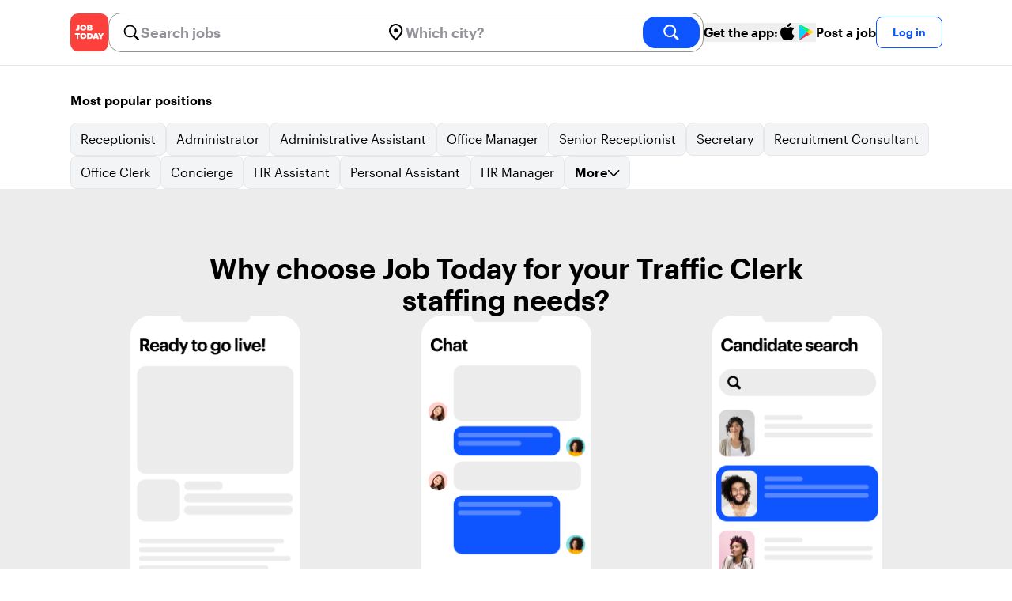

--- FILE ---
content_type: text/html; charset=utf-8
request_url: https://jobtoday.com/gb/candidates-traffic-clerk/archway
body_size: 12011
content:
<!DOCTYPE html><html lang="en"><head><meta charSet="utf-8" data-next-head=""/><meta name="viewport" content="width=device-width" data-next-head=""/><meta name="viewport" content="width=device-width, initial-scale=1"/><meta name="robots" content="noindex,follow" data-next-head=""/><title data-next-head="">Hire a Traffic Clerk, find employees in Archway | Job Today Recruitment</title><meta name="title" content="Hire a Traffic Clerk, find employees in Archway | Job Today Recruitment" data-next-head=""/><meta name="description" content="Hire best of 0 Traffic Clerk candidates available now in Archway. New Traffic Clerk candidates are added daily on JOB TODAY. Get set up in seconds &amp; start chatting with candidates in minutes!" data-next-head=""/><link rel="canonical" href="https://jobtoday.com/gb/candidates-traffic-clerk/archway" data-next-head=""/><meta property="og:site_name" content="jobtoday.com" data-next-head=""/><meta property="og:type" content="website" data-next-head=""/><meta property="og:title" content="Hire a Traffic Clerk, find employees in Archway | Job Today Recruitment" data-next-head=""/><meta property="og:description" content="Hire best of 0 Traffic Clerk candidates available now in Archway. New Traffic Clerk candidates are added daily on JOB TODAY. Get set up in seconds &amp; start chatting with candidates in minutes!" data-next-head=""/><meta property="og:image" content="https://cdn.jobtoday.com/pics/share-pict-1200x630@2x.jpg" data-next-head=""/><meta property="og:url" content="https://jobtoday.com/gb/candidates-traffic-clerk/archway" data-next-head=""/><meta property="twitter:card" content="summary_large_image" data-next-head=""/><meta property="twitter:url" content="https://jobtoday.com/gb/candidates-traffic-clerk/archway" data-next-head=""/><meta property="twitter:title" content="Hire a Traffic Clerk, find employees in Archway | Job Today Recruitment" data-next-head=""/><meta property="twitter:description" content="Hire best of 0 Traffic Clerk candidates available now in Archway. New Traffic Clerk candidates are added daily on JOB TODAY. Get set up in seconds &amp; start chatting with candidates in minutes!" data-next-head=""/><meta property="twitter:site" content="@JobToday_UK" data-next-head=""/><meta property="twitter:creator" content="@JobToday_UK" data-next-head=""/><meta property="twitter:image" content="https://cdn.jobtoday.com/pics/share-pict-1200x630@2x.jpg" data-next-head=""/><link rel="apple-touch-icon" href="/static/apple-touch-icon.png" data-next-head=""/><meta name="apple-itunes-app" content="app-id=981163277" data-next-head=""/><meta name="apple-mobile-web-app-title" content="JOB TODAY" data-next-head=""/><meta name="apple-mobile-web-app-status-bar-style" content="black-translucent" data-next-head=""/><meta name="theme-color" content="#fe1d25" data-next-head=""/><meta name="view-transition" content="same-origin"/><link rel="shortcut icon" type="image/png" href="https://wcdn.jobtoday.com/static/favicon.png" crossorigin="anonymous"/><link rel="apple-touch-icon" href="https://wcdn.jobtoday.com/static/apple-touch-icon.png"/><link rel="modulepreload" href="https://wcdn.jobtoday.com/static/i18n/en.xphKn3jZuJz2tbCJyCp0b.js"/><link rel="preload" href="https://wcdn.jobtoday.com/static/fonts/GraphikUI-Regular-Web.woff2" type="font/woff2" crossorigin="anonymous" as="font"/><link rel="preload" href="https://wcdn.jobtoday.com/static/fonts/GraphikUI-Semibold-Web.woff2" type="font/woff2" crossorigin="anonymous" as="font"/><link rel="preload" href="https://wcdn.jobtoday.com/static/fonts/GraphikUI-Bold-Web.woff2" type="font/woff2" crossorigin="anonymous" as="font"/><link rel="preconnect" href="https://www.googletagmanager.com" crossorigin="anonymous"/><link rel="dns-prefetch" href="https://www.googletagmanager.com" crossorigin="anonymous"/><link rel="preconnect" href="https://wa.appsflyer.com" crossorigin="anonymous"/><link rel="dns-prefetch" href="https://wa.appsflyer.com" crossorigin="anonymous"/><link rel="preconnect" href="https://websdk.appsflyer.com" crossorigin="anonymous"/><link rel="dns-prefetch" href="https://websdk.appsflyer.com" crossorigin="anonymous"/><link rel="preconnect" href="https://www.google-analytics.com" crossorigin="anonymous"/><link rel="dns-prefetch" href="https://www.google-analytics.com" crossorigin="anonymous"/><link rel="preconnect" href="https://wcdn.jobtoday.com" crossorigin="anonymous"/><link rel="dns-prefetch" href="https://wcdn.jobtoday.com" crossorigin="anonymous"/><link rel="preconnect" href="https://fonts.gstatic.com" crossorigin="anonymous"/><link rel="dns-prefetch" href="https://fonts.gstatic.com" crossorigin="anonymous"/><link rel="preconnect" href="https://connect.facebook.net" crossorigin="anonymous"/><link rel="dns-prefetch" href="https://connect.facebook.net" crossorigin="anonymous"/><meta http-equiv="X-UA-Compatible" content="IE=edge"/><meta name="apple-mobile-web-app-title" content="JOB TODAY"/><meta property="og:site_name" content="jobtoday.com"/><meta property="al:android:package" content="com.jobtoday.app"/><meta property="al:ios:app_store_id" content="981163277"/><link rel="preload" href="https://wcdn.jobtoday.com/_next/static/css/bed05fe35b56666a.css" as="style"/><meta name="sentry-trace" content="9152155ea826d43d06c2bc7fcc9246c4-19c0d7b827bf5992-0"/><meta name="baggage" content="sentry-environment=production,sentry-release=v197,sentry-public_key=736a896cc11a4a8497b0c58b9354cda9,sentry-trace_id=9152155ea826d43d06c2bc7fcc9246c4,sentry-sampled=false,sentry-sample_rand=0.3426842232779037,sentry-sample_rate=0.2"/><style>
            @font-face {
              font-family: "GraphikUI";
              font-weight: 400;
              src: url("https://wcdn.jobtoday.com/static/fonts/GraphikUI-Regular-Web.woff2") format("woff2");
              font-display: optional;
            }

            @font-face {
              font-family: "GraphikUI";
              font-weight: 600;
              src: url("https://wcdn.jobtoday.com/static/fonts/GraphikUI-Semibold-Web.woff2") format("woff2");
              font-display: optional;
            }

            @font-face {
              font-family: "GraphikUI";
              font-weight: 700;
              src: url("https://wcdn.jobtoday.com/static/fonts/GraphikUI-Bold-Web.woff2") format("woff2");
              font-display: optional;
            }
            </style><script>
                window.geoIPCountryCode = "us";
                window.geoIPLat = "39.962502";
                window.geoIPLng = "-83.006104";
                window.sentryEnv = "production";
                window.sentryDsn = "https://736a896cc11a4a8497b0c58b9354cda9@sentry.jobtoday.tools/4";
              </script><script>
                var consentValues = {
                  'ad_storage': 'granted',
                  'ad_user_data': 'granted',
                  'ad_personalization': 'granted',
                  'analytics_storage': 'granted',
                };

                window.dataLayer = window.dataLayer || [];
                function gtag(){dataLayer.push(arguments);}
                gtag('js', new Date());


                gtag('config', 'G-X5S79176Z9', {
                  id: undefined,
                  user: undefined,
                  user_id: undefined,
                  page_path: window.location.pathname,
                  debug_mode: window.location.hostname !== "jobtoday.com"
                });

                gtag('config', 'AW-937805066');
                if (undefined) {
                  gtag('set', 'user_data', {
                    email: "undefined"
                  });

                  window.dataLayer.push({
                    userId: undefined,
                    email: "undefined"
                  });
                }

                if (window.location.pathname !== "/" && window.location.pathname !== "/us" && !window.location.pathname.startsWith("/us/")) {
                  gtag('consent', 'default', consentValues);
                }
              </script><link rel="stylesheet" href="https://wcdn.jobtoday.com/_next/static/css/bed05fe35b56666a.css" data-n-g=""/><noscript data-n-css=""></noscript><script defer="" noModule="" src="https://wcdn.jobtoday.com/_next/static/chunks/polyfills-42372ed130431b0a.js"></script><script src="https://wcdn.jobtoday.com/_next/static/chunks/webpack-6cdf4c6feba29c86.js" defer=""></script><script src="https://wcdn.jobtoday.com/_next/static/chunks/framework-c6138ec4f8e5a304.js" defer=""></script><script src="https://wcdn.jobtoday.com/_next/static/chunks/main-5de128f11214265e.js" defer=""></script><script src="https://wcdn.jobtoday.com/_next/static/chunks/pages/_app-b2eee462ccd69e05.js" defer=""></script><script src="https://wcdn.jobtoday.com/_next/static/chunks/07c2d338-45ca41ba265b9aee.js" defer=""></script><script src="https://wcdn.jobtoday.com/_next/static/chunks/4420-18e54e1298ec632d.js" defer=""></script><script src="https://wcdn.jobtoday.com/_next/static/chunks/4470-e2a026e3acab651b.js" defer=""></script><script src="https://wcdn.jobtoday.com/_next/static/chunks/5116-d6f37287e04033fc.js" defer=""></script><script src="https://wcdn.jobtoday.com/_next/static/chunks/9981-85ea5ffde56cf419.js" defer=""></script><script src="https://wcdn.jobtoday.com/_next/static/chunks/401-00ff0992c0f0c4a2.js" defer=""></script><script src="https://wcdn.jobtoday.com/_next/static/chunks/1823-58d7517fe1494d2a.js" defer=""></script><script src="https://wcdn.jobtoday.com/_next/static/chunks/pages/%5BcountryCode%5D/candidates/%5B...candidatesSlug%5D-b329206b4cfbf9b3.js" defer=""></script><script src="https://wcdn.jobtoday.com/_next/static/xphKn3jZuJz2tbCJyCp0b/_buildManifest.js" defer=""></script><script src="https://wcdn.jobtoday.com/_next/static/xphKn3jZuJz2tbCJyCp0b/_ssgManifest.js" defer=""></script></head><body><noscript>
                  <iframe src="https://www.googletagmanager.com/ns.html?id=GTM-NPFW7TF" height="0" width="0" style="display:none;visibility:hidden"></iframe>
                </noscript><noscript><img height="1" width="1" class="hidden" src="https://www.facebook.com/tr?id=657986048516879&amp;ev=PageView&amp;noscript=1"/></noscript><link rel="preload" as="image" href="https://wcdn.jobtoday.com/static/icons/JT-Logo-XS.svg"/><link rel="preload" as="image" href="https://wcdn.jobtoday.com/static/icons/ic-magnifying-glass-32.svg"/><link rel="preload" as="image" href="https://wcdn.jobtoday.com/static/icons/ic-location-black.svg"/><link rel="preload" as="image" href="https://wcdn.jobtoday.com/static/icons/ic-magnifyingglass-white-bold-24.svg"/><link rel="preload" as="image" href="https://wcdn.jobtoday.com/static/images/apple-black-24.svg"/><link rel="preload" as="image" href="https://wcdn.jobtoday.com/static/images/play-color-24.svg"/><link rel="preload" as="image" href="https://wcdn.jobtoday.com/static/icons/ic-search.svg"/><link rel="preload" as="image" href="https://wcdn.jobtoday.com/static/images/Candidates/how-to-1-gb.png"/><link rel="preload" as="image" href="https://wcdn.jobtoday.com/static/images/Candidates/how-to-2-gb.png"/><link rel="preload" as="image" href="https://wcdn.jobtoday.com/static/images/Candidates/how-to-3-gb.png"/><link rel="preload" as="image" href="https://wcdn.jobtoday.com/static/images/Candidates/rating.svg"/><link rel="preload" as="image" href="https://wcdn.jobtoday.com/static/images/Candidates/review-benugo.png"/><link rel="preload" as="image" href="https://wcdn.jobtoday.com/static/images/Candidates/review-greene-king.png"/><link rel="preload" as="image" href="https://wcdn.jobtoday.com/static/images/Candidates/review-repairly.png"/><link rel="preload" as="image" href="https://wcdn.jobtoday.com/static/images/landings/app/app-rating_en.svg"/><link rel="preload" as="image" href="https://wcdn.jobtoday.com/static/images/landings/app/appstore_en.svg"/><div id="__next"><div><header class="relative top-0 border-b border-gray-200 bg-white"><div class="jt-container relative flex items-center justify-between gap-4 sm:gap-8"><a class="shrink-0" data-testid="header_logo" href="/gb" title="Job Search and Hiring at JOB TODAY" rel="nofollow"><img src="https://wcdn.jobtoday.com/static/icons/JT-Logo-XS.svg" alt="JOB TODAY logo" width="48" height="48"/></a><section class="relative hidden flex-auto lg:block"><div class="md:p-1 md:border md:border-jt-gray-warm-600 md:rounded-2xl"><form class="relative flex flex-col md:flex-row gap-4 md:gap-0" action="/search" method="POST"><input type="hidden" name="countryCode" value="gb"/><input type="hidden" name="appHeaders" value="{&quot;X-GUID&quot;:&quot;2c5b5715-32bd-45d6-a4e2-04b9c7fb731e&quot;,&quot;X-LOCALE&quot;:&quot;en&quot;,&quot;X-APP-VERSION&quot;:&quot;2.2.2&quot;,&quot;X-TYPE&quot;:&quot;3&quot;,&quot;X-WEB-DEVICE-TYPE&quot;:&quot;desktop&quot;,&quot;X-SESSION-TOKEN&quot;:&quot;&quot;,&quot;X-FORWARDED-FOR&quot;:&quot;3.133.124.166, 10.0.103.145, 10.0.8.49&quot;,&quot;user-agent&quot;:&quot;Mozilla/5.0 (Macintosh; Intel Mac OS X 10_15_7) AppleWebKit/537.36 (KHTML, like Gecko) Chrome/131.0.0.0 Safari/537.36; ClaudeBot/1.0; +claudebot@anthropic.com)&quot;,&quot;x-geoip2-country&quot;:&quot;US&quot;,&quot;x-geoip2-city&quot;:&quot;Columbus&quot;}"/><div class="relative md:static flex flex-1 flex-col border md:border-none rounded-2xl md:rounded-none"><label class="flex-1 flex items-center pl-3 md:px-3 gap-2" id="_R_8m_-label" for="_R_8m_-input"><img src="https://wcdn.jobtoday.com/static/icons/ic-magnifying-glass-32.svg" alt="search icon" width="24" height="24"/><input class="text-lg font-semibold bg-transparent border-none transition-none p-0 search-cancel:h-4 search-cancel:w-4 search-cancel:appearance-none search-cancel:bg-[url(/static/icons/ic-multiply-grey-16.svg)]" type="search" data-testid="search-bar_keyword" aria-activedescendant="" aria-autocomplete="list" aria-controls="_R_8m_-menu" aria-expanded="false" aria-labelledby="_R_8m_-label" autoComplete="off" id="_R_8m_-input" role="combobox" placeholder="Search jobs" name="keywordField" value=""/></label><div class="absolute -bottom-2 left-0 md:-bottom-4 w-full"><ul class="absolute z-10 w-full overflow-hidden rounded-2xl bg-white drop-shadow-[0_4px_24px_rgba(0,0,0,0.08)] hidden" data-testid="search-bar_keyword-suggestion_list" id="_R_8m_-menu" role="listbox" aria-labelledby="_R_8m_-label"></ul></div></div><div class="relative md:static flex flex-1 flex-col border md:border-none rounded-2xl md:rounded-none"><label class="flex-1 flex items-center pl-3 md:px-3 gap-2" id="_R_8mH2_-label" for="_R_8mH2_-input"><img src="https://wcdn.jobtoday.com/static/icons/ic-location-black.svg" alt="search icon" width="24" height="24"/><input class="text-lg font-semibold bg-transparent border-none transition-none p-0 search-cancel:h-4 search-cancel:w-4 search-cancel:appearance-none search-cancel:bg-[url(/static/icons/ic-multiply-grey-16.svg)]" type="search" data-testid="search-bar_location" aria-activedescendant="" aria-autocomplete="list" aria-controls="_R_8mH2_-menu" aria-expanded="false" aria-labelledby="_R_8mH2_-label" autoComplete="off" id="_R_8mH2_-input" role="combobox" placeholder="Which city?" name="locationField" value=""/></label><div class="absolute -bottom-2 left-0 md:-bottom-4 w-full"><ul class="absolute z-10 w-full overflow-hidden rounded-2xl bg-white drop-shadow-[0_4px_24px_rgba(0,0,0,0.08)] hidden" data-testid="search-bar_location-suggestion_list" id="_R_8mH2_-menu" role="listbox" aria-labelledby="_R_8mH2_-label"></ul></div></div><button class="w-auto flex-none h-10 rounded-2xl md:px-6 text-xl font-semibold bg-jt-primary text-white transition-transform hover:scale-105 active:scale-95" type="submit" aria-label="search" data-testid="search-bar_find-button"><img src="https://wcdn.jobtoday.com/static/icons/ic-magnifyingglass-white-bold-24.svg" alt="search icon" width="24" height="24" class="hidden md:block"/><span class="md:hidden">Find</span></button></form></div></section><div class="flex shrink-0 items-center gap-4"><button class="hidden shrink-0 cursor-pointer items-center gap-2 whitespace-nowrap font-semibold text-black hover:text-opacity-60 md:flex" type="button" data-testid="navigation_download-app-button" data-type="link"><span>Get the app:</span><img src="https://wcdn.jobtoday.com/static/images/apple-black-24.svg" alt="AppStore" width="24" height="24"/><img src="https://wcdn.jobtoday.com/static/images/play-color-24.svg" alt="Google Play" width="24" height="24"/></button><a rel="noindex nofollow" class="hidden cursor-pointer whitespace-nowrap font-semibold text-black hover:text-opacity-60 xl:block" href="/account/register?role=employer">Post a job</a><button data-testid="header_log-in-button" class="btn jt-text-16 jt-btn-sm whitespace-nowrap font-semibold btn-sm jt-btn-outline" id="headlessui-menu-button-_R_udom_" type="button" aria-haspopup="menu" aria-expanded="false" data-headlessui-state="">Log in</button></div></div><div class="px-4 pb-4 lg:hidden"><button type="button" class="peer line-clamp-1 w-full rounded-lg border border-jt-gray-200 bg-white p-2" data-testid="search-bar_navigation-panel"><div class="flex items-center"><img src="https://wcdn.jobtoday.com/static/icons/ic-search.svg" alt="search icon" width="24" height="24"/><div class="flex gap-2"><span class="line-clamp-1 text-jt-gray-300">All jobs</span></div></div></button></div></header><div class="my-8 flex flex-col gap-10 md:gap-16"><div class="jt-container w-full py-0"><div class="mb-4 flex items-start justify-between gap-8 md:items-center"><h2 class="text-base font-semibold">Most popular positions</h2></div><div class="flex flex-col gap-2"><div class="flex snap-x snap-proximity gap-2 overflow-x-auto scrollbar-none flex-nowrap md:flex-wrap md:overflow-visible md:pb-0"><div class="flex flex-shrink-0 snap-start flex" data-testid="category-item"><a href="/gb/candidates-receptionist/archway" class="flex shrink-0 items-center gap-2 bg-gray-100 text-black border-gray-200 whitespace-nowrap rounded-lg border px-3 py-2 transition duration-200 ease-in-out md:hover:border-jt-primary md:hover:bg-jt-primary-light md:hover:text-jt-primary md:hover:shadow-sm">Receptionist</a></div><div class="flex flex-shrink-0 snap-start flex" data-testid="category-item"><a href="/gb/candidates-administrator/archway" class="flex shrink-0 items-center gap-2 bg-gray-100 text-black border-gray-200 whitespace-nowrap rounded-lg border px-3 py-2 transition duration-200 ease-in-out md:hover:border-jt-primary md:hover:bg-jt-primary-light md:hover:text-jt-primary md:hover:shadow-sm">Administrator</a></div><div class="flex flex-shrink-0 snap-start flex" data-testid="category-item"><a href="/gb/candidates-administrative-assistant/archway" class="flex shrink-0 items-center gap-2 bg-gray-100 text-black border-gray-200 whitespace-nowrap rounded-lg border px-3 py-2 transition duration-200 ease-in-out md:hover:border-jt-primary md:hover:bg-jt-primary-light md:hover:text-jt-primary md:hover:shadow-sm">Administrative Assistant</a></div><div class="flex flex-shrink-0 snap-start flex" data-testid="category-item"><a href="/gb/candidates-office-manager/archway" class="flex shrink-0 items-center gap-2 bg-gray-100 text-black border-gray-200 whitespace-nowrap rounded-lg border px-3 py-2 transition duration-200 ease-in-out md:hover:border-jt-primary md:hover:bg-jt-primary-light md:hover:text-jt-primary md:hover:shadow-sm">Office Manager</a></div><div class="flex flex-shrink-0 snap-start flex" data-testid="category-item"><a href="/gb/candidates-senior-receptionist/archway" class="flex shrink-0 items-center gap-2 bg-gray-100 text-black border-gray-200 whitespace-nowrap rounded-lg border px-3 py-2 transition duration-200 ease-in-out md:hover:border-jt-primary md:hover:bg-jt-primary-light md:hover:text-jt-primary md:hover:shadow-sm">Senior Receptionist</a></div><div class="flex flex-shrink-0 snap-start flex" data-testid="category-item"><a href="/gb/candidates-secretary/archway" class="flex shrink-0 items-center gap-2 bg-gray-100 text-black border-gray-200 whitespace-nowrap rounded-lg border px-3 py-2 transition duration-200 ease-in-out md:hover:border-jt-primary md:hover:bg-jt-primary-light md:hover:text-jt-primary md:hover:shadow-sm">Secretary</a></div><div class="flex flex-shrink-0 snap-start flex" data-testid="category-item"><a href="/gb/candidates-recruitment-consultant/archway" class="flex shrink-0 items-center gap-2 bg-gray-100 text-black border-gray-200 whitespace-nowrap rounded-lg border px-3 py-2 transition duration-200 ease-in-out md:hover:border-jt-primary md:hover:bg-jt-primary-light md:hover:text-jt-primary md:hover:shadow-sm">Recruitment Consultant</a></div><div class="flex flex-shrink-0 snap-start flex" data-testid="category-item"><a href="/gb/candidates-office-clerk/archway" class="flex shrink-0 items-center gap-2 bg-gray-100 text-black border-gray-200 whitespace-nowrap rounded-lg border px-3 py-2 transition duration-200 ease-in-out md:hover:border-jt-primary md:hover:bg-jt-primary-light md:hover:text-jt-primary md:hover:shadow-sm">Office Clerk</a></div><div class="flex flex-shrink-0 snap-start flex" data-testid="category-item"><a href="/gb/candidates-concierge/archway" class="flex shrink-0 items-center gap-2 bg-gray-100 text-black border-gray-200 whitespace-nowrap rounded-lg border px-3 py-2 transition duration-200 ease-in-out md:hover:border-jt-primary md:hover:bg-jt-primary-light md:hover:text-jt-primary md:hover:shadow-sm">Concierge</a></div><div class="flex flex-shrink-0 snap-start flex" data-testid="category-item"><a href="/gb/candidates-hr-assistant/archway" class="flex shrink-0 items-center gap-2 bg-gray-100 text-black border-gray-200 whitespace-nowrap rounded-lg border px-3 py-2 transition duration-200 ease-in-out md:hover:border-jt-primary md:hover:bg-jt-primary-light md:hover:text-jt-primary md:hover:shadow-sm">HR Assistant</a></div><div class="flex flex-shrink-0 snap-start flex" data-testid="category-item"><a href="/gb/candidates-personal-assistant/archway" class="flex shrink-0 items-center gap-2 bg-gray-100 text-black border-gray-200 whitespace-nowrap rounded-lg border px-3 py-2 transition duration-200 ease-in-out md:hover:border-jt-primary md:hover:bg-jt-primary-light md:hover:text-jt-primary md:hover:shadow-sm">Personal Assistant</a></div><div class="flex flex-shrink-0 snap-start flex" data-testid="category-item"><a href="/gb/candidates-hr-manager/archway" class="flex shrink-0 items-center gap-2 bg-gray-100 text-black border-gray-200 whitespace-nowrap rounded-lg border px-3 py-2 transition duration-200 ease-in-out md:hover:border-jt-primary md:hover:bg-jt-primary-light md:hover:text-jt-primary md:hover:shadow-sm">HR Manager</a></div><div class="hidden md:block" data-type="more"><button type="button" class="flex shrink-0 cursor-pointer items-center gap-2 whitespace-nowrap rounded-lg border border-gray-200 bg-gray-100 px-3 py-2 font-semibold text-black transition duration-200 ease-in-out hover:border-jt-primary hover:bg-jt-primary-light hover:text-jt-primary hover:shadow-sm" data-testid="show-more-desktop">More<img src="https://wcdn.jobtoday.com/static/icons/ic-chevron-down-16.svg" alt="more icon" loading="lazy" width="16" height="16"/></button></div></div><div class="flex justify-center md:hidden"><button type="button" class="font-semibold text-jt-primary" data-testid="show-more-mobile">Show more</button></div></div></div><div class="bg-[#ECECEC]"><div class="jt-container"><div class="flex w-full flex-col items-center gap-8 py-8 md:gap-16 md:py-16"><div class="jt-content text-center"><h2 class="text-2xl font-semibold md:text-4xl">Why choose Job Today for your Traffic Clerk staffing needs?</h2></div><div class="flex flex-col gap-16 md:flex-row md:gap-12"><div class="flex basis-1/3 flex-col items-center"><img class="mb-8 md:mb-12" src="https://wcdn.jobtoday.com/static/images/Candidates/how-to-1-gb.png" alt="Post a Traffic Clerk job for free" width="216" height="420"/><h4 class="jt-text-20 mb-2 text-center font-semibold">Post a Traffic Clerk job for free</h4><p class="jt-text-16 text-center">Create an employer profile and post a job in less than a minute. Pay only to contact the candidates you&#x27;re interested in.</p></div><div class="flex basis-1/3 flex-col items-center"><img class="mb-8 md:mb-12" src="https://wcdn.jobtoday.com/static/images/Candidates/how-to-2-gb.png" alt="Shortlist &amp; chat" width="216" height="420"/><h4 class="jt-text-20 mb-2 text-center font-semibold">Shortlist &amp; chat</h4><p class="jt-text-16 text-center">Shortlist, chat and interview your applicants via our in-app chat feature.</p></div><div class="flex basis-1/3 flex-col items-center"><img class="mb-8 md:mb-12" src="https://wcdn.jobtoday.com/static/images/Candidates/how-to-3-gb.png" alt="Candidate search" width="216" height="420"/><h4 class="jt-text-20 mb-2 text-center font-semibold">Candidate search</h4><p class="jt-text-16 text-center">Enjoy access to our database of 10 million job seekers and search by location, experience or job title</p></div></div><div class="mx-auto"><button type="button" class="btn btn-lg jt-btn-primary">Post a job</button></div></div></div></div><div class="jt-container w-full py-0"><h2 class="mb-2 text-2xl font-semibold">App Store Reviews</h2><p class="mb-4 flex items-center gap-2"><span>4.5</span><img src="https://wcdn.jobtoday.com/static/images/Candidates/rating.svg" alt="Application rating score" width="68" height="12"/><span class="text-jt-gray-400">17.1K Ratings</span></p><div class="flex snap-x snap-proximity gap-4 overflow-x-auto scrollbar-none"><div class="min-w-[300px] basis-1/3 snap-start rounded-xl border border-jt-gray-200 p-4"><div class="mb-4 flex items-center gap-4"><img src="https://wcdn.jobtoday.com/static/images/Candidates/review-benugo.png" width="44" height="44" alt="Benugo company logo"/><p class="font-semibold">Benugo</p></div><p>JOB TODAY is so easy to use, I can&#x27;t believe how simple it is to hire staff.</p></div><div class="min-w-[300px] basis-1/3 snap-start rounded-xl border border-jt-gray-200 p-4"><div class="mb-4 flex items-center gap-4"><img src="https://wcdn.jobtoday.com/static/images/Candidates/review-greene-king.png" width="44" height="44" alt="Greene King company logo"/><p class="font-semibold">Greene King</p></div><p>Easy to use, great on mobile and works well for my needs</p></div><div class="min-w-[300px] basis-1/3 snap-start rounded-xl border border-jt-gray-200 p-4"><div class="mb-4 flex items-center gap-4"><img src="https://wcdn.jobtoday.com/static/images/Candidates/review-repairly.png" width="44" height="44" alt="Repairly company logo"/><p class="font-semibold">Repairly</p></div><p>It&#x27;s quick and lowers the barriers to human interaction. Incredible platform.</p></div></div></div><div class="w-full bg-black"><div class="jt-container w-full py-0"><div class="flex flex-col items-center py-16 md:flex-row"><div class="flex-[3] md:pr-32"><picture><source srcSet="https://wcdn.jobtoday.com/static/images/landings/hire/carousel-business-profile-gb.webp" type="image/webp"/><img alt="Job Today app for recruitment" class="rounded-lg" src="https://wcdn.jobtoday.com/static/images/landings/hire/carousel-business-profile-gb.png" loading="lazy" width="937" height="972"/></picture></div><div class="mt-12 flex flex-[2] flex-col items-center md:mt-0"><h2 class="text-center text-2xl font-bold text-white md:jt-text-32">Find your next Traffic Clerk hire with the award-winning mobile app</h2><p class="jt-text-18 mt-8 whitespace-pre-line text-center text-white">Instant messaging. In-app video interviews. Hire on the go. All in the app</p><div class="my-6 flex max-w-[70%] flex-row gap-4"><a href="https://go.jobtoday.com/dXC48vKgN7?%7Echannel=pricing&amp;%7Ecampaign=emp-web" target="_blank" title="JOB TODAY iOS Application" rel="noreferrer"><img alt="AppStore logo" src="https://wcdn.jobtoday.com/static/images/landings/hire/img-badge-appstore.svg" loading="lazy" width="121" height="40"/></a><a href="https://go.jobtoday.com/6OW7vu9gN7?%7Echannel=pricing&amp;%7Ecampaign=emp-web" target="_blank" title="JOB TODAY Android Application" rel="noreferrer"><img alt="GooglePlay logo" src="https://wcdn.jobtoday.com/static/images/landings/hire/img-badge-google.svg" loading="lazy" width="136" height="40"/></a></div><a class="jt-text-16 text-center text-white" href="/gb/landings/app?locale=en">[Read more about the Job Today hiring app]</a></div></div></div></div><div class="jt-container w-full py-0"><div class="mb-4 flex items-start justify-between gap-8 md:items-center"><h2 class="text-base font-semibold">Hire team member by position</h2></div><div class="flex flex-col gap-2"><div class="flex snap-x snap-proximity gap-2 overflow-x-auto scrollbar-none flex-nowrap md:flex-wrap md:overflow-visible md:pb-0"><div class="flex flex-shrink-0 snap-start flex" data-testid="category-item"><a href="/gb/candidates-sales-assistant/archway" class="flex shrink-0 items-center gap-2 bg-gray-100 text-black border-gray-200 whitespace-nowrap rounded-lg border px-3 py-2 transition duration-200 ease-in-out md:hover:border-jt-primary md:hover:bg-jt-primary-light md:hover:text-jt-primary md:hover:shadow-sm">Sales Assistant</a></div><div class="flex flex-shrink-0 snap-start flex" data-testid="category-item"><a href="/gb/candidates-supervisor-manager/archway" class="flex shrink-0 items-center gap-2 bg-gray-100 text-black border-gray-200 whitespace-nowrap rounded-lg border px-3 py-2 transition duration-200 ease-in-out md:hover:border-jt-primary md:hover:bg-jt-primary-light md:hover:text-jt-primary md:hover:shadow-sm">Supervisor Manager</a></div><div class="flex flex-shrink-0 snap-start flex" data-testid="category-item"><a href="/gb/candidates-waiter/archway" class="flex shrink-0 items-center gap-2 bg-gray-100 text-black border-gray-200 whitespace-nowrap rounded-lg border px-3 py-2 transition duration-200 ease-in-out md:hover:border-jt-primary md:hover:bg-jt-primary-light md:hover:text-jt-primary md:hover:shadow-sm">Waiter/Waitress</a></div><div class="flex flex-shrink-0 snap-start flex" data-testid="category-item"><a href="/gb/candidates-chef/archway" class="flex shrink-0 items-center gap-2 bg-gray-100 text-black border-gray-200 whitespace-nowrap rounded-lg border px-3 py-2 transition duration-200 ease-in-out md:hover:border-jt-primary md:hover:bg-jt-primary-light md:hover:text-jt-primary md:hover:shadow-sm">Chef</a></div><div class="flex flex-shrink-0 snap-start flex" data-testid="category-item"><a href="/gb/candidates-bartender/archway" class="flex shrink-0 items-center gap-2 bg-gray-100 text-black border-gray-200 whitespace-nowrap rounded-lg border px-3 py-2 transition duration-200 ease-in-out md:hover:border-jt-primary md:hover:bg-jt-primary-light md:hover:text-jt-primary md:hover:shadow-sm">Bartender</a></div><div class="flex flex-shrink-0 snap-start flex" data-testid="category-item"><a href="/gb/candidates-chef-de-partie-sous-chef/archway" class="flex shrink-0 items-center gap-2 bg-gray-100 text-black border-gray-200 whitespace-nowrap rounded-lg border px-3 py-2 transition duration-200 ease-in-out md:hover:border-jt-primary md:hover:bg-jt-primary-light md:hover:text-jt-primary md:hover:shadow-sm">Chef de Partie / Sous-Chef</a></div><div class="flex flex-shrink-0 snap-start flex" data-testid="category-item"><a href="/gb/candidates-barista/archway" class="flex shrink-0 items-center gap-2 bg-gray-100 text-black border-gray-200 whitespace-nowrap rounded-lg border px-3 py-2 transition duration-200 ease-in-out md:hover:border-jt-primary md:hover:bg-jt-primary-light md:hover:text-jt-primary md:hover:shadow-sm">Barista</a></div><div class="flex flex-shrink-0 snap-start flex" data-testid="category-item"><a href="/gb/candidates-kitchen-assistant/archway" class="flex shrink-0 items-center gap-2 bg-gray-100 text-black border-gray-200 whitespace-nowrap rounded-lg border px-3 py-2 transition duration-200 ease-in-out md:hover:border-jt-primary md:hover:bg-jt-primary-light md:hover:text-jt-primary md:hover:shadow-sm">Kitchen Assistant</a></div><div class="flex flex-shrink-0 snap-start flex" data-testid="category-item"><a href="/gb/candidates-cleaner/archway" class="flex shrink-0 items-center gap-2 bg-gray-100 text-black border-gray-200 whitespace-nowrap rounded-lg border px-3 py-2 transition duration-200 ease-in-out md:hover:border-jt-primary md:hover:bg-jt-primary-light md:hover:text-jt-primary md:hover:shadow-sm">Cleaner</a></div><div class="flex flex-shrink-0 snap-start flex" data-testid="category-item"><a href="/gb/candidates-receptionist/archway" class="flex shrink-0 items-center gap-2 bg-gray-100 text-black border-gray-200 whitespace-nowrap rounded-lg border px-3 py-2 transition duration-200 ease-in-out md:hover:border-jt-primary md:hover:bg-jt-primary-light md:hover:text-jt-primary md:hover:shadow-sm">Receptionist</a></div><div class="flex flex-shrink-0 snap-start flex" data-testid="category-item"><a href="/gb/candidates-team-member-retail/archway" class="flex shrink-0 items-center gap-2 bg-gray-100 text-black border-gray-200 whitespace-nowrap rounded-lg border px-3 py-2 transition duration-200 ease-in-out md:hover:border-jt-primary md:hover:bg-jt-primary-light md:hover:text-jt-primary md:hover:shadow-sm">Team Member (Retail)</a></div><div class="flex flex-shrink-0 snap-start flex" data-testid="category-item"><a href="/gb/candidates-head-chef/archway" class="flex shrink-0 items-center gap-2 bg-gray-100 text-black border-gray-200 whitespace-nowrap rounded-lg border px-3 py-2 transition duration-200 ease-in-out md:hover:border-jt-primary md:hover:bg-jt-primary-light md:hover:text-jt-primary md:hover:shadow-sm">Head Chef</a></div><div class="flex flex-shrink-0 snap-start md:hidden" data-testid="category-item"><a href="/gb/candidates-housekeeper-maid/archway" class="flex shrink-0 items-center gap-2 bg-gray-100 text-black border-gray-200 whitespace-nowrap rounded-lg border px-3 py-2 transition duration-200 ease-in-out md:hover:border-jt-primary md:hover:bg-jt-primary-light md:hover:text-jt-primary md:hover:shadow-sm">Housekeeper Maid</a></div><div class="flex flex-shrink-0 snap-start md:hidden" data-testid="category-item"><a href="/gb/candidates-food-runner/archway" class="flex shrink-0 items-center gap-2 bg-gray-100 text-black border-gray-200 whitespace-nowrap rounded-lg border px-3 py-2 transition duration-200 ease-in-out md:hover:border-jt-primary md:hover:bg-jt-primary-light md:hover:text-jt-primary md:hover:shadow-sm">Food Runner</a></div><div class="flex flex-shrink-0 snap-start md:hidden" data-testid="category-item"><a href="/gb/candidates-pizza-chef/archway" class="flex shrink-0 items-center gap-2 bg-gray-100 text-black border-gray-200 whitespace-nowrap rounded-lg border px-3 py-2 transition duration-200 ease-in-out md:hover:border-jt-primary md:hover:bg-jt-primary-light md:hover:text-jt-primary md:hover:shadow-sm">Pizza Chef</a></div><div class="flex flex-shrink-0 snap-start md:hidden" data-testid="category-item"><a href="/gb/candidates-bar-manager/archway" class="flex shrink-0 items-center gap-2 bg-gray-100 text-black border-gray-200 whitespace-nowrap rounded-lg border px-3 py-2 transition duration-200 ease-in-out md:hover:border-jt-primary md:hover:bg-jt-primary-light md:hover:text-jt-primary md:hover:shadow-sm">Bar Manager</a></div><div class="flex flex-shrink-0 snap-start md:hidden" data-testid="category-item"><a href="/gb/candidates-hospitality-manager/archway" class="flex shrink-0 items-center gap-2 bg-gray-100 text-black border-gray-200 whitespace-nowrap rounded-lg border px-3 py-2 transition duration-200 ease-in-out md:hover:border-jt-primary md:hover:bg-jt-primary-light md:hover:text-jt-primary md:hover:shadow-sm">Hospitality Manager</a></div><div class="flex flex-shrink-0 snap-start md:hidden" data-testid="category-item"><a href="/gb/candidates-head-waiter/archway" class="flex shrink-0 items-center gap-2 bg-gray-100 text-black border-gray-200 whitespace-nowrap rounded-lg border px-3 py-2 transition duration-200 ease-in-out md:hover:border-jt-primary md:hover:bg-jt-primary-light md:hover:text-jt-primary md:hover:shadow-sm">Head Waiter</a></div><div class="flex flex-shrink-0 snap-start md:hidden" data-testid="category-item"><a href="/gb/candidates-delivery-driver/archway" class="flex shrink-0 items-center gap-2 bg-gray-100 text-black border-gray-200 whitespace-nowrap rounded-lg border px-3 py-2 transition duration-200 ease-in-out md:hover:border-jt-primary md:hover:bg-jt-primary-light md:hover:text-jt-primary md:hover:shadow-sm">Delivery Driver</a></div><div class="flex flex-shrink-0 snap-start md:hidden" data-testid="category-item"><a href="/gb/candidates-counter-assistant-cashier/archway" class="flex shrink-0 items-center gap-2 bg-gray-100 text-black border-gray-200 whitespace-nowrap rounded-lg border px-3 py-2 transition duration-200 ease-in-out md:hover:border-jt-primary md:hover:bg-jt-primary-light md:hover:text-jt-primary md:hover:shadow-sm">Counter Assistant / Cashier</a></div><div class="flex flex-shrink-0 snap-start md:hidden" data-testid="category-item"><a href="/gb/candidates-cafe-assistant/archway" class="flex shrink-0 items-center gap-2 bg-gray-100 text-black border-gray-200 whitespace-nowrap rounded-lg border px-3 py-2 transition duration-200 ease-in-out md:hover:border-jt-primary md:hover:bg-jt-primary-light md:hover:text-jt-primary md:hover:shadow-sm">Cafe Assistant</a></div><div class="flex flex-shrink-0 snap-start md:hidden" data-testid="category-item"><a href="/gb/candidates-administrator/archway" class="flex shrink-0 items-center gap-2 bg-gray-100 text-black border-gray-200 whitespace-nowrap rounded-lg border px-3 py-2 transition duration-200 ease-in-out md:hover:border-jt-primary md:hover:bg-jt-primary-light md:hover:text-jt-primary md:hover:shadow-sm">Administrator</a></div><div class="flex flex-shrink-0 snap-start md:hidden" data-testid="category-item"><a href="/gb/candidates-warehouse-worker/archway" class="flex shrink-0 items-center gap-2 bg-gray-100 text-black border-gray-200 whitespace-nowrap rounded-lg border px-3 py-2 transition duration-200 ease-in-out md:hover:border-jt-primary md:hover:bg-jt-primary-light md:hover:text-jt-primary md:hover:shadow-sm">Warehouse Worker</a></div><div class="flex flex-shrink-0 snap-start md:hidden" data-testid="category-item"><a href="/gb/candidates-administrative-assistant/archway" class="flex shrink-0 items-center gap-2 bg-gray-100 text-black border-gray-200 whitespace-nowrap rounded-lg border px-3 py-2 transition duration-200 ease-in-out md:hover:border-jt-primary md:hover:bg-jt-primary-light md:hover:text-jt-primary md:hover:shadow-sm">Administrative Assistant</a></div><div class="flex flex-shrink-0 snap-start md:hidden" data-testid="category-item"><a href="/gb/candidates-barback/archway" class="flex shrink-0 items-center gap-2 bg-gray-100 text-black border-gray-200 whitespace-nowrap rounded-lg border px-3 py-2 transition duration-200 ease-in-out md:hover:border-jt-primary md:hover:bg-jt-primary-light md:hover:text-jt-primary md:hover:shadow-sm">Barback</a></div><div class="flex flex-shrink-0 snap-start md:hidden" data-testid="category-item"><a href="/gb/candidates-care-support-worker/archway" class="flex shrink-0 items-center gap-2 bg-gray-100 text-black border-gray-200 whitespace-nowrap rounded-lg border px-3 py-2 transition duration-200 ease-in-out md:hover:border-jt-primary md:hover:bg-jt-primary-light md:hover:text-jt-primary md:hover:shadow-sm">Care Support Worker</a></div><div class="flex flex-shrink-0 snap-start md:hidden" data-testid="category-item"><a href="/gb/candidates-grill-chef/archway" class="flex shrink-0 items-center gap-2 bg-gray-100 text-black border-gray-200 whitespace-nowrap rounded-lg border px-3 py-2 transition duration-200 ease-in-out md:hover:border-jt-primary md:hover:bg-jt-primary-light md:hover:text-jt-primary md:hover:shadow-sm">Grill Chef</a></div><div class="flex flex-shrink-0 snap-start md:hidden" data-testid="category-item"><a href="/gb/candidates-retail-manager/archway" class="flex shrink-0 items-center gap-2 bg-gray-100 text-black border-gray-200 whitespace-nowrap rounded-lg border px-3 py-2 transition duration-200 ease-in-out md:hover:border-jt-primary md:hover:bg-jt-primary-light md:hover:text-jt-primary md:hover:shadow-sm">Retail Manager</a></div><div class="flex flex-shrink-0 snap-start md:hidden" data-testid="category-item"><a href="/gb/candidates-customer-assistant/archway" class="flex shrink-0 items-center gap-2 bg-gray-100 text-black border-gray-200 whitespace-nowrap rounded-lg border px-3 py-2 transition duration-200 ease-in-out md:hover:border-jt-primary md:hover:bg-jt-primary-light md:hover:text-jt-primary md:hover:shadow-sm">Customer Assistant</a></div><div class="hidden md:block" data-type="more"><button type="button" class="flex shrink-0 cursor-pointer items-center gap-2 whitespace-nowrap rounded-lg border border-gray-200 bg-gray-100 px-3 py-2 font-semibold text-black transition duration-200 ease-in-out hover:border-jt-primary hover:bg-jt-primary-light hover:text-jt-primary hover:shadow-sm" data-testid="show-more-desktop">More<img src="https://wcdn.jobtoday.com/static/icons/ic-chevron-down-16.svg" alt="more icon" loading="lazy" width="16" height="16"/></button></div></div><div class="flex justify-center md:hidden"><button type="button" class="font-semibold text-jt-primary" data-testid="show-more-mobile">Show more</button></div></div></div><div class="w-full bg-jt-primary-light py-8 md:py-20"><div class="jt-container w-full py-0"><div class="jt-content flex flex-col items-center justify-center"><h2 class="mb-4 text-center text-2xl font-semibold md:mb-8 md:text-4xl">Attract quality job seekers with engaging job postings and hire today</h2><div class="jt-content mb-8 text-center md:mb-12">You don&#x27;t need to be a Traffic Clerk recruiter to hire workers on Job Today. With our staffing solutions, you can take control of your hiring process and find staff yourself. Click the &quot;Post a job&quot; button now to begin your search for top talent.</div><div class="mx-auto"><button type="button" class="btn btn-lg jt-btn-primary">Post a job</button></div></div></div></div></div></div><footer class="sticky top-[100vh] border-t border-gray-100 bg-jt-gray-50 py-8 print:hidden"><section class="footer jt-container grid-cols-2 md:grid-cols-4"><div data-testid="footer_grid"><p class="footer-title opacity-100">Employers</p><ul class="flex flex-col gap-2"><li data-testid="js.web.footer.hire.staff"><a class="text-base text-black" href="https://jobtoday.com/gb/landings/hire">Hire Staff</a></li><li data-testid="js.web.footer.advertise.job"><a class="text-base text-black" href="https://jobtoday.com/gb/landings/advertise-for-free">Advertise a job</a></li><li data-testid="js.web.footer.employer.blog"><a class="text-base text-black" href="https://jobtoday.com/gb/blog/employer-advice/">Employers Blog</a></li><li data-testid="js.web.footer.employer.candidates"><a class="text-base text-black" href="https://jobtoday.com/gb/candidates">Candidates</a></li><li data-testid="js.web.footer.employer.jobDescription"><a class="text-base text-black" href="https://jobtoday.com/gb/job-description">Job description templates</a></li><li data-testid="js.web.footer.employer.recruitment"><a class="text-base text-black" href="https://jobtoday.com/gb/landings/recruitment">Recruitment tools</a></li></ul></div><div data-testid="footer_grid"><p class="footer-title opacity-100">Job Seekers</p><ul class="flex flex-col gap-2"><li data-testid="js.web.footer.career.advice"><a class="text-base text-black" href="https://jobtoday.com/gb/blog/career-advice/">Career advice</a></li><li data-testid="js.web.footer.jt.global"><a class="text-base text-black" href="https://jobtoday.com?skipRedirect=true">JOB TODAY Global</a></li></ul></div><div data-testid="footer_grid"><p class="footer-title opacity-100">JOB TODAY</p><ul class="flex flex-col gap-2"><li data-testid="js.web.footer.getapp"><a class="text-base text-black" href="/gb/landings/app">Get the App</a></li><li data-testid="js.web.footer.jt.about"><a class="text-base text-black" href="https://jobtoday.com/gb/about-us/">About JOB TODAY</a></li><li data-testid="js.web.footer.jt.contacts"><a class="text-base text-black" href="https://jobtoday.com/gb/about-us/contacts?locale=en">Contacts</a></li><li data-testid="js.web.footer.help.center"><a class="text-base text-black" href="https://help.jobtoday.com/en/">Help Center</a></li></ul></div><div class="flex flex-col gap-8"><div class="order-3 flex items-center md:order-[0]"><label class="mr-2 shrink-0" for="lang"><img src="https://wcdn.jobtoday.com/static/icons/ic-profile-languages.svg" alt="languages icon" loading="lazy" width="20" height="20"/></label><select class="select select-bordered select-sm shrink py-1 text-xs" data-testid="footer_language-selector" id="lang" name="lang"><option value="en-US">English (US)</option><option value="en" selected="">English (UK)</option><option value="es">Español</option><option value="fr">Français</option><option value="it">Italiano</option></select></div><div><p class="footer-title text-jt-gray-400 opacity-100">Follow us</p><ul class="grid grid-cols-2 gap-4 md:grid-cols-4"><li><a href="https://www.facebook.com/jobtodayUK/" target="_blank" rel="noopener noreferrer" aria-label="Facebook account" title="JOB TODAY Facebook" data-testid="footer_fb-button"><img src="https://wcdn.jobtoday.com/static/icons/ic-fb-footer.svg" alt="JOB TODAY Facebook" width="40" height="40" loading="lazy"/></a></li><li><a href="https://twitter.com/jobtoday_uk/" target="_blank" rel="noopener noreferrer" aria-label="Twitter account" title="JOB TODAY Twitter" data-testid="footer_twitter-button"><img src="https://wcdn.jobtoday.com/static/icons/ic-twitter-footer.svg" alt="JOB TODAY Twitter" width="40" height="40" loading="lazy"/></a></li><li><a href="https://www.instagram.com/jobtoday_uk/" target="_blank" rel="noopener noreferrer" aria-label="Instagram account" title="JOB TODAY Instagram" data-testid="footer_instagram-button"><img src="https://wcdn.jobtoday.com/static/icons/ic-insta-footer.svg" alt="JOB TODAY Instagram" width="40" height="40" loading="lazy"/></a></li><li><a href="https://www.linkedin.com/company/jobtoday/" target="_blank" rel="noopener noreferrer" aria-label="Linkedin account" title="JOB TODAY LinkedIn" data-testid="footer_linkedin-button"><img src="https://wcdn.jobtoday.com/static/icons/ic-linkedin-footer.svg" alt="JOB TODAY LinkedIn" width="40" height="40" loading="lazy"/></a></li></ul></div><div><p class="footer-title text-jt-gray-400 opacity-100">Download our app</p><div class="grid grid-cols-1 items-center gap-4 md:grid-cols-2"><button title="JOB TODAY iOS Application" data-testid="footer_appstore-button" type="button"><img src="https://wcdn.jobtoday.com/static/images/app-store-badge.svg" alt="appstore badge icon" width="180" height="54" loading="lazy"/></button><button title="JOB TODAY Android Application" data-testid="footer_playstore-button" type="button"><img src="https://wcdn.jobtoday.com/static/images/google-play-badge.svg" alt="google play badge icon" width="180" height="54" loading="lazy"/></button></div></div></div></section><section class="footer mx-auto max-w-[1135px] p-4"><div><div class="flex items-center gap-4 md:gap-8"><img class="min-w-0 flex-[1_0_50%]" src="https://wcdn.jobtoday.com/static/images/landings/app/app-rating_en.svg" alt="App rating" width="96" height="24"/><img class="min-w-0 flex-[1_0_50%]" src="https://wcdn.jobtoday.com/static/images/landings/app/appstore_en.svg" alt="AppStore" width="112" height="24"/></div><div class="mt-2 grid grid-flow-col items-center gap-2"><img src="https://wcdn.jobtoday.com/static/icons/JT-Logo-XS.svg" alt="JOB TODAY logo" title="JOB TODAY logo" width="18" height="18" loading="lazy"/>© 2026 JobToday S.A. All Rights Reserved</div><ul class="jt-text-8 flex gap-2 xs:jt-text-10 sm:jt-text-14"><li><a class="text-jt-gray-400" href="/gb/legal/privacy">Privacy Policy<span class="ml-2">•</span></a></li><li><a class="text-jt-gray-400" href="/gb/legal/tos">Terms of Service<span class="ml-2">•</span></a></li><li><a class="text-jt-gray-400" href="/gb/legal/gdpr">GDPR<span class="ml-2">•</span></a></li><li><span class="cursor-pointer text-jt-gray-400">Cookie Settings</span></li></ul></div></section></footer></div><script>
                !function(t,e,n,s,a,c,i,o,p){if(window.location.pathname.indexOf('/jobseeker/application') > -1){return;}t.AppsFlyerSdkObject=a,t.AF=t.AF||function(){
                  (t.AF.q=t.AF.q||[]).push([Date.now()].concat(Array.prototype.slice.call(arguments)))},
                  t.AF.id=t.AF.id||i,t.AF.plugins={},o=e.createElement(n),p=e.getElementsByTagName(n)[0],o.async=1,
                  o.src="https://websdk.appsflyer.com?"+(c.length>0?"st="+c.split(",").sort().join(",")+"&":"")+(i.length>0?"af_id="+i:""),
                  p.parentNode.insertBefore(o,p)}(window,document,"script",0,"AF","pba","257b1ab8-0cfe-4ab8-be78-5ff706a51be0")
                </script><script>
                  !function(f,b,e,v,n,t,s)
                  {if(f.fbq)return;n=f.fbq=function(){n.callMethod?
                  n.callMethod.apply(n,arguments):n.queue.push(arguments)};
                  if(!f._fbq)f._fbq=n;n.push=n;n.loaded=!0;n.version='2.0';
                  n.queue=[];t=b.createElement(e);t.async=!0;
                  t.src=v;s=b.getElementsByTagName(e)[0];
                  s.parentNode.insertBefore(t,s)}(window, document,'script',
                  'https://connect.facebook.net/en_US/fbevents.js');
                  fbq('init', "657986048516879");
                  fbq('track', 'PageView');
                </script><script>(function(w,d,t,r,u) { var f,n,i; w[u]=w[u]||[],f=function() { var o={ti:"211012265"}; o.q=w[u],w[u]=new UET(o),w[u].push("pageLoad") }, n=d.createElement(t),n.src=r,n.async=1,n.onload=n.onreadystatechange=function() { var s=this.readyState; s&&s!=="loaded"&&s!=="complete"||(f(),n.onload=n.onreadystatechange=null) }, i=d.getElementsByTagName(t)[0],i.parentNode.insertBefore(n,i) }) (window,document,"script","//bat.bing.com/bat.js","uetq");</script><script id="i18n" type="text/javascript" src="https://wcdn.jobtoday.com/static/i18n/en.xphKn3jZuJz2tbCJyCp0b.js"></script><script id="__NEXT_DATA__" type="application/json">{"props":{"appHeaders":{"X-GUID":"2c5b5715-32bd-45d6-a4e2-04b9c7fb731e","X-LOCALE":"en","X-APP-VERSION":"2.2.2","X-TYPE":"3","X-WEB-DEVICE-TYPE":"desktop","X-SESSION-TOKEN":"","X-FORWARDED-FOR":"3.133.124.166, 10.0.103.145, 10.0.8.49","user-agent":"Mozilla/5.0 (Macintosh; Intel Mac OS X 10_15_7) AppleWebKit/537.36 (KHTML, like Gecko) Chrome/131.0.0.0 Safari/537.36; ClaudeBot/1.0; +claudebot@anthropic.com)","x-geoip2-country":"US","x-geoip2-city":"Columbus"},"locale":"en","countryCode":"gb","currentUser":null,"originalUrl":"/gb/candidates-traffic-clerk/archway","isGDPRBannerHidden":false,"experiments":{},"pageProps":{"_sentryTraceData":"9152155ea826d43d06c2bc7fcc9246c4-9e4152f7bdb60846-0","_sentryBaggage":"sentry-environment=production,sentry-release=v197,sentry-public_key=736a896cc11a4a8497b0c58b9354cda9,sentry-trace_id=9152155ea826d43d06c2bc7fcc9246c4,sentry-sampled=false,sentry-sample_rand=0.3426842232779037,sentry-sample_rate=0.2","blocks":[{"title":"Hire a Traffic Clerk. Find best employees in Archway","description":"Looking for a Traffic Clerk to hire? Post a job or find \u0026 contact these recently online employee candidates directly!","cta":"Post a job","type":"heading"},{"items":[{"label":"Receptionist","url":"/gb/candidates-receptionist/archway"},{"label":"Administrator","url":"/gb/candidates-administrator/archway"},{"label":"Administrative Assistant","url":"/gb/candidates-administrative-assistant/archway"},{"label":"Office Manager","url":"/gb/candidates-office-manager/archway"},{"label":"Senior Receptionist","url":"/gb/candidates-senior-receptionist/archway"},{"label":"Secretary","url":"/gb/candidates-secretary/archway"},{"label":"Recruitment Consultant","url":"/gb/candidates-recruitment-consultant/archway"},{"label":"Office Clerk","url":"/gb/candidates-office-clerk/archway"},{"label":"Concierge","url":"/gb/candidates-concierge/archway"},{"label":"HR Assistant","url":"/gb/candidates-hr-assistant/archway"},{"label":"Personal Assistant","url":"/gb/candidates-personal-assistant/archway"},{"label":"HR Manager","url":"/gb/candidates-hr-manager/archway"}],"title":"Most popular positions","cta":{"label":"Office \u0026 Admin category","url":"/gb/candidates-admin-secretarial/archway"},"type":"positions"},{"title":"Why choose Job Today for your Traffic Clerk staffing needs?","items":[{"title":"Post a Traffic Clerk job for free","description":"Create an employer profile and post a job in less than a minute. Pay only to contact the candidates you're interested in.","imageName":"how-to-1-gb.png"},{"title":"Shortlist \u0026 chat","description":"Shortlist, chat and interview your applicants via our in-app chat feature.","imageName":"how-to-2-gb.png"},{"title":"Candidate search","description":"Enjoy access to our database of 10 million job seekers and search by location, experience or job title","imageName":"how-to-3-gb.png"}],"cta":"Post a job","type":"how-to"},{"type":"reviews"},{"title":"Find your next Traffic Clerk hire with the award-winning mobile app","description":"Instant messaging. In-app video interviews. Hire on the go. All in the app","learnMore":"[Read more about the Job Today hiring app]","type":"download-app"},{"items":[{"label":"Sales Assistant","url":"/gb/candidates-sales-assistant/archway"},{"label":"Supervisor Manager","url":"/gb/candidates-supervisor-manager/archway"},{"label":"Waiter/Waitress","url":"/gb/candidates-waiter/archway"},{"label":"Chef","url":"/gb/candidates-chef/archway"},{"label":"Bartender","url":"/gb/candidates-bartender/archway"},{"label":"Chef de Partie / Sous-Chef","url":"/gb/candidates-chef-de-partie-sous-chef/archway"},{"label":"Barista","url":"/gb/candidates-barista/archway"},{"label":"Kitchen Assistant","url":"/gb/candidates-kitchen-assistant/archway"},{"label":"Cleaner","url":"/gb/candidates-cleaner/archway"},{"label":"Receptionist","url":"/gb/candidates-receptionist/archway"},{"label":"Team Member (Retail)","url":"/gb/candidates-team-member-retail/archway"},{"label":"Head Chef","url":"/gb/candidates-head-chef/archway"},{"label":"Housekeeper Maid","url":"/gb/candidates-housekeeper-maid/archway"},{"label":"Food Runner","url":"/gb/candidates-food-runner/archway"},{"label":"Pizza Chef","url":"/gb/candidates-pizza-chef/archway"},{"label":"Bar Manager","url":"/gb/candidates-bar-manager/archway"},{"label":"Hospitality Manager","url":"/gb/candidates-hospitality-manager/archway"},{"label":"Head Waiter","url":"/gb/candidates-head-waiter/archway"},{"label":"Delivery Driver","url":"/gb/candidates-delivery-driver/archway"},{"label":"Counter Assistant / Cashier","url":"/gb/candidates-counter-assistant-cashier/archway"},{"label":"Cafe Assistant","url":"/gb/candidates-cafe-assistant/archway"},{"label":"Administrator","url":"/gb/candidates-administrator/archway"},{"label":"Warehouse Worker","url":"/gb/candidates-warehouse-worker/archway"},{"label":"Administrative Assistant","url":"/gb/candidates-administrative-assistant/archway"},{"label":"Barback","url":"/gb/candidates-barback/archway"},{"label":"Care Support Worker","url":"/gb/candidates-care-support-worker/archway"},{"label":"Grill Chef","url":"/gb/candidates-grill-chef/archway"},{"label":"Retail Manager","url":"/gb/candidates-retail-manager/archway"},{"label":"Customer Assistant","url":"/gb/candidates-customer-assistant/archway"}],"title":"Hire team member by position","cta":{"label":"See all","url":"/gb/hub/candidates-queries/archway"},"type":"positions"},{"title":"Attract quality job seekers with engaging job postings and hire today","text":"You don't need to be a Traffic Clerk recruiter to hire workers on Job Today. With our staffing solutions, you can take control of your hiring process and find staff yourself. Click the \"Post a job\" button now to begin your search for top talent.","cta":"Post a job","type":"description","markdownHTML":""}],"pageMeta":{"countryCode":"gb","tags":{"noindex":true,"nofollow":false,"title":"Hire a Traffic Clerk, find employees in Archway | Job Today Recruitment","description":"Hire best of 0 Traffic Clerk candidates available now in Archway. New Traffic Clerk candidates are added daily on JOB TODAY. Get set up in seconds \u0026 start chatting with candidates in minutes!","keywords":"","canonicalUrl":"/gb/candidates-traffic-clerk/archway","image":"https://cdn.jobtoday.com/pics/share-pict-1200x630@2x.jpg"},"statusCode":410}},"__N_SSP":true},"page":"/[countryCode]/candidates/[...candidatesSlug]","query":{"originalPathname":"/gb/candidates-traffic-clerk/archway","countryCode":"gb","candidatesSlug":["traffic-clerk","archway"]},"buildId":"xphKn3jZuJz2tbCJyCp0b","assetPrefix":"https://wcdn.jobtoday.com","isFallback":false,"isExperimentalCompile":false,"gssp":true,"appGip":true,"scriptLoader":[{"id":"gtm-script","src":"https://www.googletagmanager.com/gtm.js?id=GTM-NPFW7TF","strategy":"afterInteractive"}]}</script></body></html>

--- FILE ---
content_type: image/svg+xml
request_url: https://wcdn.jobtoday.com/static/images/play-color-24.svg
body_size: 391
content:
<svg xmlns="http://www.w3.org/2000/svg" width="24" height="24" fill="none"><path fill="#00D5FF" fill-rule="evenodd" d="M3.342 2.295C3.127 2.523 3 2.877 3 3.335v16.39c0 .459.127.812.342 1.04l.055.053 9.181-9.18v-.217l-9.18-9.18-.056.054Z" clip-rule="evenodd"/><path fill="#FFCF00" fill-rule="evenodd" d="M12.576 11.42v.218l3.06 3.06.07-.039 3.625-2.06c1.035-.588 1.035-1.552 0-2.14L15.706 8.4l-.07-.04-3.06 3.061Z" clip-rule="evenodd"/><path fill="url(#a)" fill-rule="evenodd" d="M3.344 20.766c.341.36.905.406 1.54.045l10.825-6.15-3.13-3.131-9.235 9.236Z" clip-rule="evenodd"/><path fill="#00F465" fill-rule="evenodd" d="m3.344 2.295 9.236 9.234L15.709 8.4 4.884 2.25c-.298-.17-.58-.25-.83-.25a.95.95 0 0 0-.71.295Z" clip-rule="evenodd"/><path fill="#fff" fill-rule="evenodd" d="m4.883 2.358 14.45 8.21c.47.267.733.61.777.962 0-.388-.259-.776-.777-1.07L4.883 2.25C3.847 1.66 3 2.15 3 3.335v.108c0-1.186.847-1.675 1.883-1.086Z" clip-rule="evenodd"/><defs><linearGradient id="a" x1="3.068" x2="-8.736" y1="6.732" y2="26.602" gradientUnits="userSpaceOnUse"><stop stop-color="#FF3A44"/><stop offset="1" stop-color="#C31162"/></linearGradient></defs></svg>